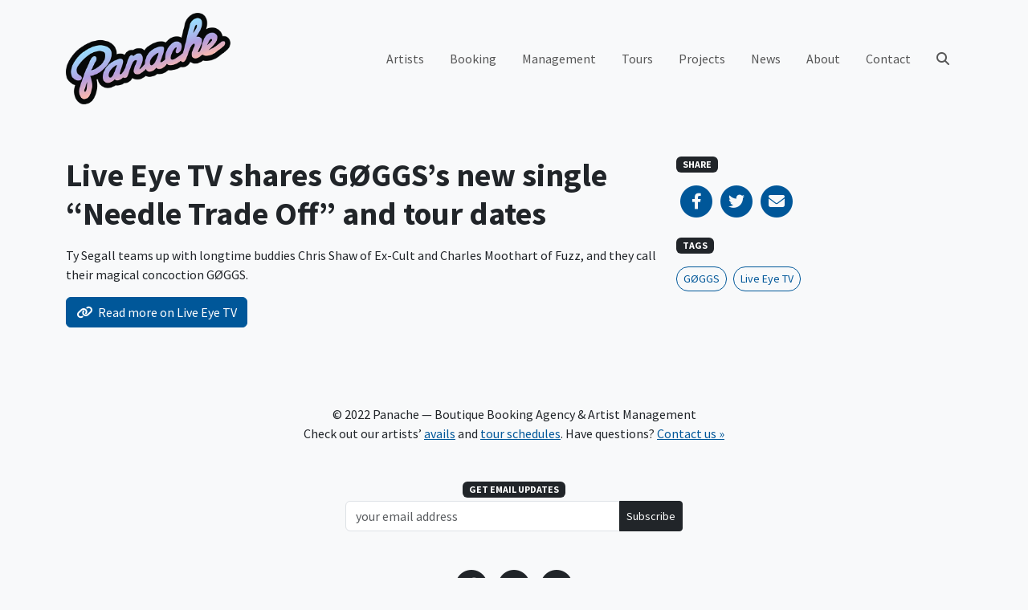

--- FILE ---
content_type: text/html; charset=UTF-8
request_url: https://www.panacherock.com/2016/06/08/live-eye-tv-shares-gggss-new-single-needle-trade-off-and-tour-dates
body_size: 7873
content:
<!DOCTYPE html>
<html lang="en-US" class="no-js">
<head>
	<meta charset="UTF-8">
	<meta name="viewport" content="width=device-width, initial-scale=1, shrink-to-fit=no, maximum-scale=1, user-scalable=no">

	<link rel="profile" href="http://gmpg.org/xfn/11">
	
	<script>(function(html){html.className = html.className.replace(/\bno-js\b/,'js')})(document.documentElement);</script>

<!-- Google tag (gtag.js) -->
<script async src="https://www.googletagmanager.com/gtag/js?id=UA-7472207-13"></script>
<script>
  window.dataLayer = window.dataLayer || [];
  function gtag(){dataLayer.push(arguments);}
  gtag('js', new Date());

  gtag('config', 'UA-7472207-13');
</script>
<meta name='robots' content='index, follow, max-image-preview:large, max-snippet:-1, max-video-preview:-1' />
	<style>img:is([sizes="auto" i], [sizes^="auto," i]) { contain-intrinsic-size: 3000px 1500px }</style>
	
	<!-- This site is optimized with the Yoast SEO plugin v25.2 - https://yoast.com/wordpress/plugins/seo/ -->
	<title>Live Eye TV shares GØGGS&#039;s new single &quot;Needle Trade Off&quot; and tour dates - Panache</title>
	<link rel="canonical" href="https://www.panacherock.com/2016/06/08/live-eye-tv-shares-gggss-new-single-needle-trade-off-and-tour-dates" />
	<meta property="og:locale" content="en_US" />
	<meta property="og:type" content="article" />
	<meta property="og:title" content="Live Eye TV shares GØGGS&#039;s new single &quot;Needle Trade Off&quot; and tour dates - Panache" />
	<meta property="og:description" content="Ty Segall teams up with longtime buddies Chris Shaw of Ex-Cult and Charles Moothart of Fuzz, and they call their magical concoction GØGGS." />
	<meta property="og:url" content="https://www.panacherock.com/2016/06/08/live-eye-tv-shares-gggss-new-single-needle-trade-off-and-tour-dates" />
	<meta property="og:site_name" content="Panache" />
	<meta property="article:publisher" content="https://www.facebook.com/PanacheBooking" />
	<meta property="article:published_time" content="2016-06-08T19:00:00+00:00" />
	<meta property="og:image" content="https://www.panacherock.com/wp-content/uploads/2022/11/panache-logo.png" />
	<meta property="og:image:width" content="600" />
	<meta property="og:image:height" content="334" />
	<meta property="og:image:type" content="image/png" />
	<meta name="author" content="Sarah" />
	<meta name="twitter:card" content="summary_large_image" />
	<meta name="twitter:creator" content="@panachepanache" />
	<meta name="twitter:site" content="@panachepanache" />
	<script type="application/ld+json" class="yoast-schema-graph">{"@context":"https://schema.org","@graph":[{"@type":"Article","@id":"https://www.panacherock.com/2016/06/08/live-eye-tv-shares-gggss-new-single-needle-trade-off-and-tour-dates#article","isPartOf":{"@id":"https://www.panacherock.com/2016/06/08/live-eye-tv-shares-gggss-new-single-needle-trade-off-and-tour-dates"},"author":{"name":"Sarah","@id":"https://www.panacherock.com/#/schema/person/2550ce855947fec363bab4ee1f76e4ba"},"headline":"Live Eye TV shares GØGGS&#8217;s new single &#8220;Needle Trade Off&#8221; and tour dates","datePublished":"2016-06-08T19:00:00+00:00","mainEntityOfPage":{"@id":"https://www.panacherock.com/2016/06/08/live-eye-tv-shares-gggss-new-single-needle-trade-off-and-tour-dates"},"wordCount":39,"publisher":{"@id":"https://www.panacherock.com/#organization"},"keywords":["GØGGS","Live Eye TV"],"articleSection":["News"],"inLanguage":"en-US"},{"@type":"WebPage","@id":"https://www.panacherock.com/2016/06/08/live-eye-tv-shares-gggss-new-single-needle-trade-off-and-tour-dates","url":"https://www.panacherock.com/2016/06/08/live-eye-tv-shares-gggss-new-single-needle-trade-off-and-tour-dates","name":"Live Eye TV shares GØGGS's new single \"Needle Trade Off\" and tour dates - Panache","isPartOf":{"@id":"https://www.panacherock.com/#website"},"datePublished":"2016-06-08T19:00:00+00:00","breadcrumb":{"@id":"https://www.panacherock.com/2016/06/08/live-eye-tv-shares-gggss-new-single-needle-trade-off-and-tour-dates#breadcrumb"},"inLanguage":"en-US","potentialAction":[{"@type":"ReadAction","target":["https://www.panacherock.com/2016/06/08/live-eye-tv-shares-gggss-new-single-needle-trade-off-and-tour-dates"]}]},{"@type":"BreadcrumbList","@id":"https://www.panacherock.com/2016/06/08/live-eye-tv-shares-gggss-new-single-needle-trade-off-and-tour-dates#breadcrumb","itemListElement":[{"@type":"ListItem","position":1,"name":"Home","item":"https://www.panacherock.com/"},{"@type":"ListItem","position":2,"name":"News","item":"https://www.panacherock.com/news"},{"@type":"ListItem","position":3,"name":"Live Eye TV shares GØGGS&#8217;s new single &#8220;Needle Trade Off&#8221; and tour dates"}]},{"@type":"WebSite","@id":"https://www.panacherock.com/#website","url":"https://www.panacherock.com/","name":"Panache","description":"Boutique Booking Agency &amp; Artist Management","publisher":{"@id":"https://www.panacherock.com/#organization"},"potentialAction":[{"@type":"SearchAction","target":{"@type":"EntryPoint","urlTemplate":"https://www.panacherock.com/?s={search_term_string}"},"query-input":{"@type":"PropertyValueSpecification","valueRequired":true,"valueName":"search_term_string"}}],"inLanguage":"en-US"},{"@type":"Organization","@id":"https://www.panacherock.com/#organization","name":"Panache","url":"https://www.panacherock.com/","logo":{"@type":"ImageObject","inLanguage":"en-US","@id":"https://www.panacherock.com/#/schema/logo/image/","url":"https://www.panacherock.com/wp-content/uploads/2022/11/panache-logo.png","contentUrl":"https://www.panacherock.com/wp-content/uploads/2022/11/panache-logo.png","width":600,"height":334,"caption":"Panache"},"image":{"@id":"https://www.panacherock.com/#/schema/logo/image/"},"sameAs":["https://www.facebook.com/PanacheBooking","https://x.com/panachepanache","https://www.instagram.com/panachebooking/"]},{"@type":"Person","@id":"https://www.panacherock.com/#/schema/person/2550ce855947fec363bab4ee1f76e4ba","name":"Sarah","image":{"@type":"ImageObject","inLanguage":"en-US","@id":"https://www.panacherock.com/#/schema/person/image/","url":"https://secure.gravatar.com/avatar/bf0aa6beffb4defc94276b9b17ba01a2acb2ad0098726110fe0da6f92628e9f2?s=96&d=mm&r=g","contentUrl":"https://secure.gravatar.com/avatar/bf0aa6beffb4defc94276b9b17ba01a2acb2ad0098726110fe0da6f92628e9f2?s=96&d=mm&r=g","caption":"Sarah"}}]}</script>
	<!-- / Yoast SEO plugin. -->


<link rel='dns-prefetch' href='//fonts.googleapis.com' />
<link rel='dns-prefetch' href='//cdnjs.cloudflare.com' />
<link rel="alternate" type="application/rss+xml" title="Panache &raquo; Feed" href="https://www.panacherock.com/feed" />
<link rel="alternate" type="application/rss+xml" title="Panache &raquo; Comments Feed" href="https://www.panacherock.com/comments/feed" />
<link rel='stylesheet' id='sbi_styles-css' href='https://www.panacherock.com/wp-content/plugins/instagram-feed/css/sbi-styles.min.css?ver=6.2.9' type='text/css' media='all' />
<link rel='stylesheet' id='wp-block-library-css' href='https://www.panacherock.com/wp-includes/css/dist/block-library/style.min.css?ver=6.8.1' type='text/css' media='all' />
<style id='classic-theme-styles-inline-css' type='text/css'>
/*! This file is auto-generated */
.wp-block-button__link{color:#fff;background-color:#32373c;border-radius:9999px;box-shadow:none;text-decoration:none;padding:calc(.667em + 2px) calc(1.333em + 2px);font-size:1.125em}.wp-block-file__button{background:#32373c;color:#fff;text-decoration:none}
</style>
<style id='global-styles-inline-css' type='text/css'>
:root{--wp--preset--aspect-ratio--square: 1;--wp--preset--aspect-ratio--4-3: 4/3;--wp--preset--aspect-ratio--3-4: 3/4;--wp--preset--aspect-ratio--3-2: 3/2;--wp--preset--aspect-ratio--2-3: 2/3;--wp--preset--aspect-ratio--16-9: 16/9;--wp--preset--aspect-ratio--9-16: 9/16;--wp--preset--color--black: #000000;--wp--preset--color--cyan-bluish-gray: #abb8c3;--wp--preset--color--white: #ffffff;--wp--preset--color--pale-pink: #f78da7;--wp--preset--color--vivid-red: #cf2e2e;--wp--preset--color--luminous-vivid-orange: #ff6900;--wp--preset--color--luminous-vivid-amber: #fcb900;--wp--preset--color--light-green-cyan: #7bdcb5;--wp--preset--color--vivid-green-cyan: #00d084;--wp--preset--color--pale-cyan-blue: #8ed1fc;--wp--preset--color--vivid-cyan-blue: #0693e3;--wp--preset--color--vivid-purple: #9b51e0;--wp--preset--color--blue: #0d6efd;--wp--preset--color--indigo: #6610f2;--wp--preset--color--purple: #6f42c1;--wp--preset--color--pink: #d63384;--wp--preset--color--red: #dc3545;--wp--preset--color--orange: #fd7e14;--wp--preset--color--yellow: #ffc107;--wp--preset--color--green: #198754;--wp--preset--color--teal: #20c997;--wp--preset--color--cyan: #0dcaf0;--wp--preset--color--gray: #6c757d;--wp--preset--gradient--vivid-cyan-blue-to-vivid-purple: linear-gradient(135deg,rgba(6,147,227,1) 0%,rgb(155,81,224) 100%);--wp--preset--gradient--light-green-cyan-to-vivid-green-cyan: linear-gradient(135deg,rgb(122,220,180) 0%,rgb(0,208,130) 100%);--wp--preset--gradient--luminous-vivid-amber-to-luminous-vivid-orange: linear-gradient(135deg,rgba(252,185,0,1) 0%,rgba(255,105,0,1) 100%);--wp--preset--gradient--luminous-vivid-orange-to-vivid-red: linear-gradient(135deg,rgba(255,105,0,1) 0%,rgb(207,46,46) 100%);--wp--preset--gradient--very-light-gray-to-cyan-bluish-gray: linear-gradient(135deg,rgb(238,238,238) 0%,rgb(169,184,195) 100%);--wp--preset--gradient--cool-to-warm-spectrum: linear-gradient(135deg,rgb(74,234,220) 0%,rgb(151,120,209) 20%,rgb(207,42,186) 40%,rgb(238,44,130) 60%,rgb(251,105,98) 80%,rgb(254,248,76) 100%);--wp--preset--gradient--blush-light-purple: linear-gradient(135deg,rgb(255,206,236) 0%,rgb(152,150,240) 100%);--wp--preset--gradient--blush-bordeaux: linear-gradient(135deg,rgb(254,205,165) 0%,rgb(254,45,45) 50%,rgb(107,0,62) 100%);--wp--preset--gradient--luminous-dusk: linear-gradient(135deg,rgb(255,203,112) 0%,rgb(199,81,192) 50%,rgb(65,88,208) 100%);--wp--preset--gradient--pale-ocean: linear-gradient(135deg,rgb(255,245,203) 0%,rgb(182,227,212) 50%,rgb(51,167,181) 100%);--wp--preset--gradient--electric-grass: linear-gradient(135deg,rgb(202,248,128) 0%,rgb(113,206,126) 100%);--wp--preset--gradient--midnight: linear-gradient(135deg,rgb(2,3,129) 0%,rgb(40,116,252) 100%);--wp--preset--font-size--small: 13px;--wp--preset--font-size--medium: 20px;--wp--preset--font-size--large: 36px;--wp--preset--font-size--x-large: 42px;--wp--preset--spacing--20: 0.44rem;--wp--preset--spacing--30: 0.67rem;--wp--preset--spacing--40: 1rem;--wp--preset--spacing--50: 1.5rem;--wp--preset--spacing--60: 2.25rem;--wp--preset--spacing--70: 3.38rem;--wp--preset--spacing--80: 5.06rem;--wp--preset--shadow--natural: 6px 6px 9px rgba(0, 0, 0, 0.2);--wp--preset--shadow--deep: 12px 12px 50px rgba(0, 0, 0, 0.4);--wp--preset--shadow--sharp: 6px 6px 0px rgba(0, 0, 0, 0.2);--wp--preset--shadow--outlined: 6px 6px 0px -3px rgba(255, 255, 255, 1), 6px 6px rgba(0, 0, 0, 1);--wp--preset--shadow--crisp: 6px 6px 0px rgba(0, 0, 0, 1);}:where(.is-layout-flex){gap: 0.5em;}:where(.is-layout-grid){gap: 0.5em;}body .is-layout-flex{display: flex;}.is-layout-flex{flex-wrap: wrap;align-items: center;}.is-layout-flex > :is(*, div){margin: 0;}body .is-layout-grid{display: grid;}.is-layout-grid > :is(*, div){margin: 0;}:where(.wp-block-columns.is-layout-flex){gap: 2em;}:where(.wp-block-columns.is-layout-grid){gap: 2em;}:where(.wp-block-post-template.is-layout-flex){gap: 1.25em;}:where(.wp-block-post-template.is-layout-grid){gap: 1.25em;}.has-black-color{color: var(--wp--preset--color--black) !important;}.has-cyan-bluish-gray-color{color: var(--wp--preset--color--cyan-bluish-gray) !important;}.has-white-color{color: var(--wp--preset--color--white) !important;}.has-pale-pink-color{color: var(--wp--preset--color--pale-pink) !important;}.has-vivid-red-color{color: var(--wp--preset--color--vivid-red) !important;}.has-luminous-vivid-orange-color{color: var(--wp--preset--color--luminous-vivid-orange) !important;}.has-luminous-vivid-amber-color{color: var(--wp--preset--color--luminous-vivid-amber) !important;}.has-light-green-cyan-color{color: var(--wp--preset--color--light-green-cyan) !important;}.has-vivid-green-cyan-color{color: var(--wp--preset--color--vivid-green-cyan) !important;}.has-pale-cyan-blue-color{color: var(--wp--preset--color--pale-cyan-blue) !important;}.has-vivid-cyan-blue-color{color: var(--wp--preset--color--vivid-cyan-blue) !important;}.has-vivid-purple-color{color: var(--wp--preset--color--vivid-purple) !important;}.has-black-background-color{background-color: var(--wp--preset--color--black) !important;}.has-cyan-bluish-gray-background-color{background-color: var(--wp--preset--color--cyan-bluish-gray) !important;}.has-white-background-color{background-color: var(--wp--preset--color--white) !important;}.has-pale-pink-background-color{background-color: var(--wp--preset--color--pale-pink) !important;}.has-vivid-red-background-color{background-color: var(--wp--preset--color--vivid-red) !important;}.has-luminous-vivid-orange-background-color{background-color: var(--wp--preset--color--luminous-vivid-orange) !important;}.has-luminous-vivid-amber-background-color{background-color: var(--wp--preset--color--luminous-vivid-amber) !important;}.has-light-green-cyan-background-color{background-color: var(--wp--preset--color--light-green-cyan) !important;}.has-vivid-green-cyan-background-color{background-color: var(--wp--preset--color--vivid-green-cyan) !important;}.has-pale-cyan-blue-background-color{background-color: var(--wp--preset--color--pale-cyan-blue) !important;}.has-vivid-cyan-blue-background-color{background-color: var(--wp--preset--color--vivid-cyan-blue) !important;}.has-vivid-purple-background-color{background-color: var(--wp--preset--color--vivid-purple) !important;}.has-black-border-color{border-color: var(--wp--preset--color--black) !important;}.has-cyan-bluish-gray-border-color{border-color: var(--wp--preset--color--cyan-bluish-gray) !important;}.has-white-border-color{border-color: var(--wp--preset--color--white) !important;}.has-pale-pink-border-color{border-color: var(--wp--preset--color--pale-pink) !important;}.has-vivid-red-border-color{border-color: var(--wp--preset--color--vivid-red) !important;}.has-luminous-vivid-orange-border-color{border-color: var(--wp--preset--color--luminous-vivid-orange) !important;}.has-luminous-vivid-amber-border-color{border-color: var(--wp--preset--color--luminous-vivid-amber) !important;}.has-light-green-cyan-border-color{border-color: var(--wp--preset--color--light-green-cyan) !important;}.has-vivid-green-cyan-border-color{border-color: var(--wp--preset--color--vivid-green-cyan) !important;}.has-pale-cyan-blue-border-color{border-color: var(--wp--preset--color--pale-cyan-blue) !important;}.has-vivid-cyan-blue-border-color{border-color: var(--wp--preset--color--vivid-cyan-blue) !important;}.has-vivid-purple-border-color{border-color: var(--wp--preset--color--vivid-purple) !important;}.has-vivid-cyan-blue-to-vivid-purple-gradient-background{background: var(--wp--preset--gradient--vivid-cyan-blue-to-vivid-purple) !important;}.has-light-green-cyan-to-vivid-green-cyan-gradient-background{background: var(--wp--preset--gradient--light-green-cyan-to-vivid-green-cyan) !important;}.has-luminous-vivid-amber-to-luminous-vivid-orange-gradient-background{background: var(--wp--preset--gradient--luminous-vivid-amber-to-luminous-vivid-orange) !important;}.has-luminous-vivid-orange-to-vivid-red-gradient-background{background: var(--wp--preset--gradient--luminous-vivid-orange-to-vivid-red) !important;}.has-very-light-gray-to-cyan-bluish-gray-gradient-background{background: var(--wp--preset--gradient--very-light-gray-to-cyan-bluish-gray) !important;}.has-cool-to-warm-spectrum-gradient-background{background: var(--wp--preset--gradient--cool-to-warm-spectrum) !important;}.has-blush-light-purple-gradient-background{background: var(--wp--preset--gradient--blush-light-purple) !important;}.has-blush-bordeaux-gradient-background{background: var(--wp--preset--gradient--blush-bordeaux) !important;}.has-luminous-dusk-gradient-background{background: var(--wp--preset--gradient--luminous-dusk) !important;}.has-pale-ocean-gradient-background{background: var(--wp--preset--gradient--pale-ocean) !important;}.has-electric-grass-gradient-background{background: var(--wp--preset--gradient--electric-grass) !important;}.has-midnight-gradient-background{background: var(--wp--preset--gradient--midnight) !important;}.has-small-font-size{font-size: var(--wp--preset--font-size--small) !important;}.has-medium-font-size{font-size: var(--wp--preset--font-size--medium) !important;}.has-large-font-size{font-size: var(--wp--preset--font-size--large) !important;}.has-x-large-font-size{font-size: var(--wp--preset--font-size--x-large) !important;}
:where(.wp-block-post-template.is-layout-flex){gap: 1.25em;}:where(.wp-block-post-template.is-layout-grid){gap: 1.25em;}
:where(.wp-block-columns.is-layout-flex){gap: 2em;}:where(.wp-block-columns.is-layout-grid){gap: 2em;}
:root :where(.wp-block-pullquote){font-size: 1.5em;line-height: 1.6;}
</style>
<link rel='stylesheet' id='bootstrap-css' href='https://www.panacherock.com/wp-content/themes/panache/css/bootstrap.css?ver=202403150845' type='text/css' media='all' />
<link rel='stylesheet' id='google-fonts-css' href='https://fonts.googleapis.com/css?family=Source+Sans+Pro:400,700' type='text/css' media='all' />
<link rel='stylesheet' id='font-awesome-css' href='https://cdnjs.cloudflare.com/ajax/libs/font-awesome/6.2.0/css/all.min.css' type='text/css' media='all' />
<link rel='stylesheet' id='panache-css' href='https://www.panacherock.com/wp-content/themes/panache/css/panache.css?ver=202403150845' type='text/css' media='all' />
<script type="text/javascript" src="https://www.panacherock.com/wp-includes/js/jquery/jquery.min.js?ver=3.7.1" id="jquery-core-js"></script>
<script type="text/javascript" src="https://www.panacherock.com/wp-includes/js/jquery/jquery-migrate.min.js?ver=3.4.1" id="jquery-migrate-js"></script>
<script type="text/javascript" src="https://www.panacherock.com/wp-content/plugins/gigpress/scripts/gigpress.js?ver=6.8.1" id="gigpress-js-js"></script>
<link rel="https://api.w.org/" href="https://www.panacherock.com/wp-json/" /><link rel="alternate" title="JSON" type="application/json" href="https://www.panacherock.com/wp-json/wp/v2/posts/1341" /><link rel="EditURI" type="application/rsd+xml" title="RSD" href="https://www.panacherock.com/xmlrpc.php?rsd" />
<meta name="generator" content="WordPress 6.8.1" />
<link rel='shortlink' href='https://www.panacherock.com/?p=1341' />
<link rel="alternate" title="oEmbed (JSON)" type="application/json+oembed" href="https://www.panacherock.com/wp-json/oembed/1.0/embed?url=https%3A%2F%2Fwww.panacherock.com%2F2016%2F06%2F08%2Flive-eye-tv-shares-gggss-new-single-needle-trade-off-and-tour-dates" />
<link rel="alternate" title="oEmbed (XML)" type="text/xml+oembed" href="https://www.panacherock.com/wp-json/oembed/1.0/embed?url=https%3A%2F%2Fwww.panacherock.com%2F2016%2F06%2F08%2Flive-eye-tv-shares-gggss-new-single-needle-trade-off-and-tour-dates&#038;format=xml" />
<link href="https://www.panacherock.com/?feed=gigpress" rel="alternate" type="application/rss+xml" title="Upcoming shows" />
		<style type="text/css" id="wp-custom-css">
			.carousel-flex .carousel-item[style*='383.jpg'] {
	background-position: 50% 20%;
}

.carousel-flex .carousel-item[style*='170.jpeg'] {
	background-position: 50% 33%;
}

.carousel-flex .carousel-item[style*='THEMURLOCS']{
	background-position: 50% 25%;
}

.carousel-flex .carousel-item[style*='Fuzz-III']{
	background-position: 50% 10%;
}

.carousel-flex .carousel-item[style*='jess-cornelius'] {
	background-position: 50% 25%;
}

#sb_instagram {
	overflow: scroll;
	max-height: 446px;
	margin-top: -4px;
}

@media(min-width:1200px) {
	#sb_instagram {
		max-height: 536px;
	}
}

@media(min-width:1400px) {
	#sb_instagram {
		max-height: 644px;
	}
}		</style>
		</head>
<body class="wp-singular post-template-default single single-post postid-1341 single-format-link wp-theme-panache bg-light">


	<!-- #site-header -->
	<header id="site-header">
	
		<!-- #desktop-nav -->
		<nav class="navbar navbar-light navbar-expand-lg d-none d-lg-block" id="desktop-nav">

			<div class="container">

				<a class="navbar-brand py-0" href="https://www.panacherock.com/" title="Panache">
					<img src="https://www.panacherock.com/wp-content/themes/panache/img/panache-logo.png" alt="Panache" width="205" height="114">
				</a>

				<div class="collapse navbar-collapse">
				<div class="ms-auto"><ul id="primary-menu" class="navbar-nav align-items-lg-center"><li itemscope="itemscope" itemtype="https://www.schema.org/SiteNavigationElement" id="menu-item-3060" class="menu-item menu-item-type-custom menu-item-object-custom menu-item-3060 nav-item"><a title="Artists" href="/artists" class="nav-link">Artists</a></li>
<li itemscope="itemscope" itemtype="https://www.schema.org/SiteNavigationElement" id="menu-item-3169" class="menu-item menu-item-type-post_type menu-item-object-page menu-item-3169 nav-item"><a title="Booking" href="https://www.panacherock.com/booking" class="nav-link">Booking</a></li>
<li itemscope="itemscope" itemtype="https://www.schema.org/SiteNavigationElement" id="menu-item-3170" class="menu-item menu-item-type-post_type menu-item-object-page menu-item-3170 nav-item"><a title="Management" href="https://www.panacherock.com/management" class="nav-link">Management</a></li>
<li itemscope="itemscope" itemtype="https://www.schema.org/SiteNavigationElement" id="menu-item-3104" class="menu-item menu-item-type-post_type menu-item-object-page menu-item-3104 nav-item"><a title="Tours" href="https://www.panacherock.com/tours" class="nav-link">Tours</a></li>
<li itemscope="itemscope" itemtype="https://www.schema.org/SiteNavigationElement" id="menu-item-3235" class="menu-item menu-item-type-custom menu-item-object-custom menu-item-3235 nav-item"><a title="Projects" href="/projects" class="nav-link">Projects</a></li>
<li itemscope="itemscope" itemtype="https://www.schema.org/SiteNavigationElement" id="menu-item-3121" class="menu-item menu-item-type-post_type menu-item-object-page current_page_parent menu-item-3121 nav-item"><a title="News" href="https://www.panacherock.com/news" class="nav-link">News</a></li>
<li itemscope="itemscope" itemtype="https://www.schema.org/SiteNavigationElement" id="menu-item-59" class="menu-item menu-item-type-post_type menu-item-object-page menu-item-59 nav-item"><a title="About" href="https://www.panacherock.com/about" class="nav-link">About</a></li>
<li itemscope="itemscope" itemtype="https://www.schema.org/SiteNavigationElement" id="menu-item-43" class="menu-item menu-item-type-post_type menu-item-object-page menu-item-43 nav-item"><a title="Contact" href="https://www.panacherock.com/contact" class="nav-link">Contact</a></li>
</ul></div>					<ul class="navbar-nav">
						<li class="nav-item">
							<a class="nav-link" href="#" data-bs-toggle="modal" data-bs-target="#searchModal">
								<i class="fas fa-search"></i>
							</a>
						</li>
					</ul>
				</div>

			</div>

		</nav>
		<!-- /#desktop-nav -->

		<!-- #mobile-nav -->
		<nav class="navbar navbar-light px-0 py-1 d-lg-none" id="mobile-nav">

			<a class="nav-link ms-3" href="#" data-bs-toggle="modal" data-bs-target="#mobileNav">
				<i class="fas fa-fw fa-lg"></i>
			</a>

			<a class="nav-link mx-auto" href="https://www.panacherock.com/" title="Panache">
				<img src="https://www.panacherock.com/wp-content/themes/panache/img/panache-logo.png" alt="Panache" width="72" height="40">
			</a>

			<a class="nav-link collapsed me-3" href="#" data-bs-toggle="modal" data-bs-target="#mobileNav" aria-controls="mobileNav" aria-expanded="false" aria-label="Toggle navigation">
				<i class="fas fa-bars fa-fw fa-lg"></i>
			</a>

		</nav>
		<!-- /#mobile-nav -->

	</header>
	<!-- /#site-header -->

	<!-- #mobileNav -->
	<div class="modal fade" id="mobileNav" tabindex="-1" role="dialog" aria-hidden="true">

		<div class="modal-dialog modal-fullscreen">

			<div class="modal-content py-1">

				<div class="modal-header border-0 px-0 py-2">

					<a class="nav-link ms-3" href="#" data-bs-dismiss="modal">
						<i class="fas fa-fw fa-lg"></i>
					</a>

					<a class="nav-link mx-auto" href="https://www.panacherock.com/" title="Panache">
						<img src="https://www.panacherock.com/wp-content/themes/panache/img/panache-logo.png" alt="Panache" width="72" height="40">
					</a>

					<a class="nav-link me-3" href="#" data-bs-dismiss="modal" aria-label="Close">
						<i class="fas fa-times fa-fw fa-lg"></i>
					</a>

				</div>

				<div class="modal-body d-flex flex-column align-items-start px-1">

					<div class="container-lg pb-3">
						<div class="menu-main-menu-container"><ul id="mobile-menu" class="mx-2 navbar-nav flex-column"><li itemscope="itemscope" itemtype="https://www.schema.org/SiteNavigationElement" class="menu-item menu-item-type-custom menu-item-object-custom menu-item-3060 nav-item"><a title="Artists" href="/artists" class="nav-link">Artists</a></li>
<li itemscope="itemscope" itemtype="https://www.schema.org/SiteNavigationElement" class="menu-item menu-item-type-post_type menu-item-object-page menu-item-3169 nav-item"><a title="Booking" href="https://www.panacherock.com/booking" class="nav-link">Booking</a></li>
<li itemscope="itemscope" itemtype="https://www.schema.org/SiteNavigationElement" class="menu-item menu-item-type-post_type menu-item-object-page menu-item-3170 nav-item"><a title="Management" href="https://www.panacherock.com/management" class="nav-link">Management</a></li>
<li itemscope="itemscope" itemtype="https://www.schema.org/SiteNavigationElement" class="menu-item menu-item-type-post_type menu-item-object-page menu-item-3104 nav-item"><a title="Tours" href="https://www.panacherock.com/tours" class="nav-link">Tours</a></li>
<li itemscope="itemscope" itemtype="https://www.schema.org/SiteNavigationElement" class="menu-item menu-item-type-custom menu-item-object-custom menu-item-3235 nav-item"><a title="Projects" href="/projects" class="nav-link">Projects</a></li>
<li itemscope="itemscope" itemtype="https://www.schema.org/SiteNavigationElement" class="menu-item menu-item-type-post_type menu-item-object-page current_page_parent menu-item-3121 nav-item"><a title="News" href="https://www.panacherock.com/news" class="nav-link">News</a></li>
<li itemscope="itemscope" itemtype="https://www.schema.org/SiteNavigationElement" class="menu-item menu-item-type-post_type menu-item-object-page menu-item-59 nav-item"><a title="About" href="https://www.panacherock.com/about" class="nav-link">About</a></li>
<li itemscope="itemscope" itemtype="https://www.schema.org/SiteNavigationElement" class="menu-item menu-item-type-post_type menu-item-object-page menu-item-43 nav-item"><a title="Contact" href="https://www.panacherock.com/contact" class="nav-link">Contact</a></li>
</ul></div>					</div>

					<form class="container-lg needs-validation" role="search" method="get" action="https://www.panacherock.com/" novalidate>

						<div class="input-group">

							<input type="text" class="form-control" name="s"
								placeholder="Search…"
								value="">

							<button class="btn btn-dark" type="submit"><i class="fas fa-search"></i></button>

						</div>

					</form>

				</div>

			</div>

		</div>

	</div>
	<!-- /#mobileNav -->

	<!-- #searchModal -->
	<div class="modal fade" id="searchModal" tabindex="-1" role="dialog" aria-hidden="true">

		<div class="modal-dialog modal-fullscreen">

			<div class="modal-content">

				<div class="modal-header border-0 p-4">

					<button type="button" class="btn-close" data-bs-dismiss="modal" aria-label="Close"></button>

				</div>

				<div class="modal-body d-flex align-items-center">

					<form class="container-lg needs-validation" role="search" method="get" action="https://www.panacherock.com/" novalidate>

						<div class="input-group">

							<input type="text" class="form-control" name="s"
								placeholder="Search…"
								value="">

							<button class="btn btn-dark" type="submit"><i class="fas fa-search"></i></button>

						</div>

					</form>

				</div>

			</div>

		</div>

	</div>
	<!-- /#searchModal -->


	<section>

		<article>

			<div class="container post-content py-5">

				<div class="row">

					<div class="col-12 col-lg-8">

						<h1 class="mb-3">Live Eye TV shares GØGGS&#8217;s new single &#8220;Needle Trade Off&#8221; and tour dates</h1>
						<aside class="d-lg-none">
							<h6 class="mb-3">
	<span class="badge bg-dark font-weight-normal text-uppercase">Share</span>
</h6>

<div class="d-flex mb-4">

	<a rel="noopener noreferrer" target="_blank" class="fa-stack fa-lg text-primary" href="https://www.facebook.com/sharer/sharer.php?u=https://www.panacherock.com/2016/06/08/live-eye-tv-shares-gggss-new-single-needle-trade-off-and-tour-dates">
		<i class="fas fa-circle fa-stack-2x"></i>
		<i class="fab fa-facebook-f fa-stack-1x text-light"></i>
	</a>

	<a rel="noopener noreferrer" target="_blank" class="fa-stack fa-lg text-primary" href="https://twitter.com/intent/tweet?url=https://www.panacherock.com/2016/06/08/live-eye-tv-shares-gggss-new-single-needle-trade-off-and-tour-dates">
		<i class="fas fa-circle fa-stack-2x"></i>
		<i class="fab fa-twitter fa-stack-1x text-light"></i>
	</a>

	<a rel="noopener noreferrer" target="_blank" class="fa-stack fa-lg text-primary" href="mailto:?subject=Live Eye TV shares GØGGS&#8217;s new single &#8220;Needle Trade Off&#8221; and tour dates&body=https://www.panacherock.com/2016/06/08/live-eye-tv-shares-gggss-new-single-needle-trade-off-and-tour-dates">
		<i class="fas fa-circle fa-stack-2x"></i>
		<i class="fas fa-envelope fa-stack-1x text-light"></i>
	</a>

</div>
						</aside>

						<p>Ty Segall teams up with longtime buddies Chris Shaw of Ex-Cult and Charles Moothart of Fuzz, and they call their magical concoction GØGGS.</p>

											<a class="btn btn-primary" target="_blank" href="http://www.liveeyetv.org/listen-goggs-needle-trade-off/">
							<i class="fa-solid fa-link me-1"></i>
							<span>Read more on Live Eye TV</span>
						 </a>
										</div>

					<div class="col-12 col-lg-4">

						<aside class="d-none d-lg-block">
							<h6 class="mb-3">
	<span class="badge bg-dark font-weight-normal text-uppercase">Share</span>
</h6>

<div class="d-flex mb-4">

	<a rel="noopener noreferrer" target="_blank" class="fa-stack fa-lg text-primary" href="https://www.facebook.com/sharer/sharer.php?u=https://www.panacherock.com/2016/06/08/live-eye-tv-shares-gggss-new-single-needle-trade-off-and-tour-dates">
		<i class="fas fa-circle fa-stack-2x"></i>
		<i class="fab fa-facebook-f fa-stack-1x text-light"></i>
	</a>

	<a rel="noopener noreferrer" target="_blank" class="fa-stack fa-lg text-primary" href="https://twitter.com/intent/tweet?url=https://www.panacherock.com/2016/06/08/live-eye-tv-shares-gggss-new-single-needle-trade-off-and-tour-dates">
		<i class="fas fa-circle fa-stack-2x"></i>
		<i class="fab fa-twitter fa-stack-1x text-light"></i>
	</a>

	<a rel="noopener noreferrer" target="_blank" class="fa-stack fa-lg text-primary" href="mailto:?subject=Live Eye TV shares GØGGS&#8217;s new single &#8220;Needle Trade Off&#8221; and tour dates&body=https://www.panacherock.com/2016/06/08/live-eye-tv-shares-gggss-new-single-needle-trade-off-and-tour-dates">
		<i class="fas fa-circle fa-stack-2x"></i>
		<i class="fas fa-envelope fa-stack-1x text-light"></i>
	</a>

</div>
						</aside>

											<aside class="panache-tags">

							<h6 class="mb-3">
								<span class="badge bg-dark font-weight-normal text-uppercase">Tags</span>
							</h6>

							<a href="https://www.panacherock.com/tag/goggs" title="View all GØGGS" class="btn btn-sm btn-outline-primary rounded-pill me-2 mb-2">GØGGS</a><a href="https://www.panacherock.com/tag/live-eye-tv" title="View all Live Eye TV" class="btn btn-sm btn-outline-primary rounded-pill me-2 mb-2">Live Eye TV</a>
						</aside>
					
					</div>

				</div>

			</div>

		</article>

	</section>


	<!-- site footer -->
	<footer>

		<div class="container">

			<div class="row align-items-end py-5">

				<div class="col-12">
				
					<p style="text-align: center;">© 2022 Panache — Boutique Booking Agency &amp; Artist Management<br />
Check out our artists’ <a href="/avails/">avails</a> and <a href="/tours/">tour schedules</a>. Have questions? <a href="/contact/">Contact us »</a></p>

				
				
					<!-- Begin Mailchimp Signup Form -->
<div class="mx-auto my-5" id="mc_embed_signup" style="max-width:420px;">

	<h6 class="mb-1 d-flex justify-content-center">
		<span class="badge bg-dark font-weight-normal text-uppercase">Get Email Updates</span>
	</h6>

	<form action="https://panachebooking.us17.list-manage.com/subscribe/post?u=2c05fb33533b7bdada1f17721&amp;id=84b1a56fe6" method="post" id="mc-embedded-subscribe-form" name="mc-embedded-subscribe-form" class="validate" target="_blank" novalidate>

		<!-- real people should not fill this in and expect good things - do not remove this or risk form bot signups-->
		<div style="position:absolute;left:-5000px;" aria-hidden="true">
			<input type="text" name="b_2c05fb33533b7bdada1f17721_84b1a56fe6" tabindex="-1" value="">
		</div>

		<div class="input-group mb-3">

			<input type="email" name="EMAIL" id="mce-EMAIL" class="form-control" placeholder="your email address" required>

			<button type="submit" class="btn btn-sm btn-dark" name="subscribe" id="mc-embedded-subscribe">
				<span>Subscribe</span>
			</button>

		</div>

		<div id="mce-responses" class="clear">
			<div class="response alert alert-warning p-2 my-2" id="mce-error-response" style="display:none"></div>
			<div class="response alert alert-success p-2 my-2" id="mce-success-response" style="display:none"></div>
		</div>

	</form>

</div>

<script src="//s3.amazonaws.com/downloads.mailchimp.com/js/mc-validate.js"></script>
<script>
	(function($) {window.fnames = new Array(); window.ftypes = new Array();fnames[0]='EMAIL';ftypes[0]='email';fnames[1]='FNAME';ftypes[1]='text';fnames[2]='LNAME';ftypes[2]='text';fnames[3]='ADDRESS';ftypes[3]='address';fnames[4]='PHONE';ftypes[4]='phone';fnames[5]='BIRTHDAY';ftypes[5]='birthday';}(jQuery));var $mcj = jQuery.noConflict(true);
</script>
<!--End mc_embed_signup-->
				
					<aside class="text-center" id="footer-social-icons">
						
							<a rel="noopener" target="_blank" class="fa-stack fa-lg link-dark" href="https://www.facebook.com/PanacheBooking">
								<i class="fa-solid fa-circle fa-stack-2x"></i>
								<i class="fa-brands fa-facebook-f fa-stack-1x text-light"></i>
							</a>
												
							<a rel="noopener" target="_blank" class="fa-stack fa-lg link-dark" href="https://www.instagram.com/panachebooking">
								<i class="fa-solid fa-circle fa-stack-2x"></i>
								<i class="fa-brands fa-instagram fa-stack-1x text-light"></i>
							</a>
												
							<a rel="noopener" target="_blank" class="fa-stack fa-lg link-dark" href="https://twitter.com/panachepanache">
								<i class="fa-solid fa-circle fa-stack-2x"></i>
								<i class="fa-brands fa-twitter fa-stack-1x text-light"></i>
							</a>
																	</aside>

				</div>

			</div>

		</div>

	</footer>
	<!-- /site footer -->

	<!-- #lightbox-modal -->
	<div class="modal lightbox-modal" id="lightbox-modal" tabindex="-1">

		<div class="modal-dialog modal-fullscreen">

			<div class="modal-content">

				<div class="modal-header border-0 p-4">

					<button type="button" class="btn-close" data-bs-dismiss="modal" aria-label="Close"></button>

				</div>

				<div class="modal-body d-flex align-items-center">

					<div class="container-fluid p-0">
						<!-- JS content here -->
					</div>

				</div>

			</div>

		</div>

	</div>
	<!-- /#lightbox-modal -->

<script type="speculationrules">
{"prefetch":[{"source":"document","where":{"and":[{"href_matches":"\/*"},{"not":{"href_matches":["\/wp-*.php","\/wp-admin\/*","\/wp-content\/uploads\/*","\/wp-content\/*","\/wp-content\/plugins\/*","\/wp-content\/themes\/panache\/*","\/*\\?(.+)"]}},{"not":{"selector_matches":"a[rel~=\"nofollow\"]"}},{"not":{"selector_matches":".no-prefetch, .no-prefetch a"}}]},"eagerness":"conservative"}]}
</script>
<!-- Instagram Feed JS -->
<script type="text/javascript">
var sbiajaxurl = "https://www.panacherock.com/wp-admin/admin-ajax.php";
</script>
<link rel='stylesheet' id='gigpress-css-css' href='https://www.panacherock.com/wp-content/plugins/gigpress/css/gigpress.css?ver=6.8.1' type='text/css' media='all' />
<script type="text/javascript" src="https://cdn.jsdelivr.net/npm/bootstrap@5.3.3/dist/js/bootstrap.bundle.min.js" id="bootstrap-js"></script>
<script type="text/javascript" src="https://cdnjs.cloudflare.com/ajax/libs/headroom/0.12.0/headroom.min.js" id="headroom-js"></script>
<script type="text/javascript" src="https://cdn.jsdelivr.net/npm/masonry-layout@4.2.2/dist/masonry.pkgd.min.js" id="masonry-layout-js"></script>
<script type="text/javascript" src="https://cdnjs.cloudflare.com/ajax/libs/js-cookie/2.2.1/js.cookie.min.js" id="js-cookie-js"></script>
<script type="text/javascript" id="panache-js-extra">
/* <![CDATA[ */
var panache = {"nonce":"d7f5978a14","xhrurl":"https:\/\/www.panacherock.com\/wp-admin\/admin-ajax.php"};
/* ]]> */
</script>
<script type="text/javascript" src="https://www.panacherock.com/wp-content/themes/panache/js/functions.min.js?ver=202403150845" id="panache-js"></script>

	</body>
</html>

<!-- Dynamic page generated in 0.128 seconds. -->
<!-- Cached page generated by WP-Super-Cache on 2026-02-03 01:13:52 -->

<!-- Compression = gzip -->